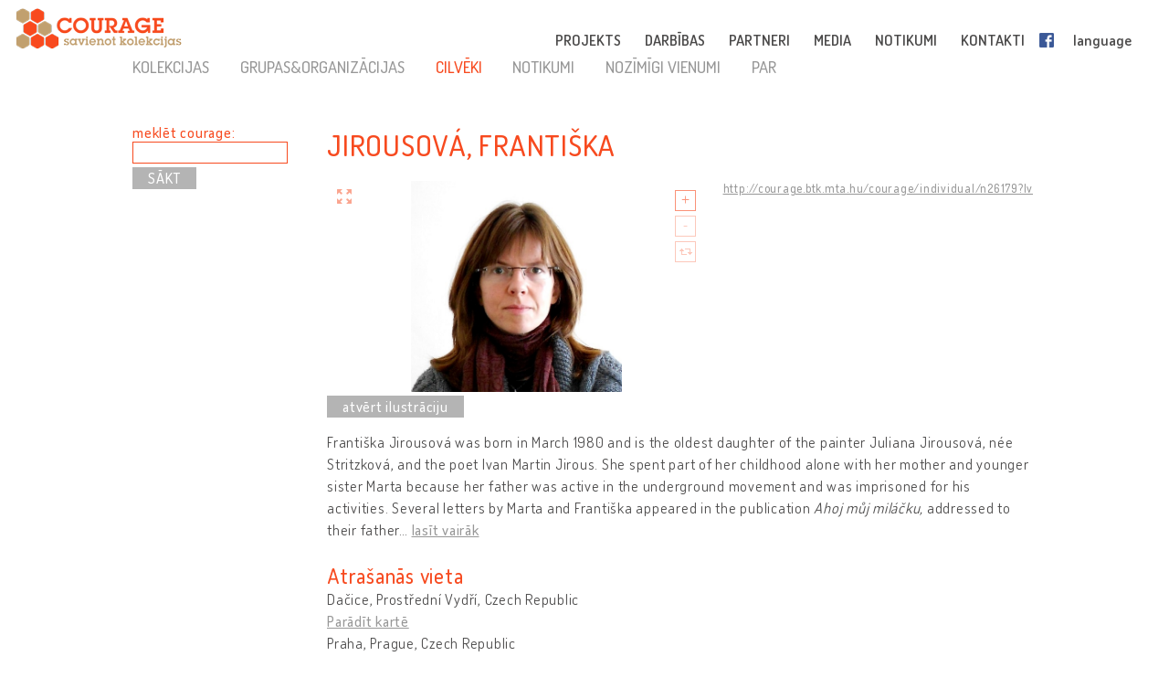

--- FILE ---
content_type: text/html; charset=UTF-8
request_url: http://lv.cultural-opposition.eu/registry/?lang=lv&uri=http://courage.btk.mta.hu/courage/individual/n26179&type=people
body_size: 13562
content:

<!doctype html>
<html lang="lv-LV">
<head>
	<meta charset="UTF-8">
	<meta http-equiv="content-type" content="text/html; charset=UTF-8" />
	<title>Jirousová, Františka  -   Reģistrs - LV: Courage &#8211; Connecting collections</title>

	<link href="http://lv.cultural-opposition.eu/wp-content/themes/courage/images/favicon.png" rel="icon" type="image/png">
	<link href="http://lv.cultural-opposition.eu/wp-content/themes/courage/images/touch.png" rel="apple-touch-icon-precomposed">

	<meta http-equiv="X-UA-Compatible" content="IE=edge,chrome=1">
	<meta name="viewport" content="width=device-width, initial-scale=1.0">
	<meta name="description" content="Just another Courage &#8211; Connecting collections site">

	<meta property="og:title" content="Jirousová, Františka  -   Reģistrs - LV: Courage &#8211; Connecting collections">
	<meta property="og:description" content="Františka Jirousová was born in March 1980 and is the oldest daughter of the painter Juliana Jirousová, née Stritzková, and the poet Ivan Martin Jirous. She spent part of her childhood alone with her mother and younger sister Marta because her father was active in the underground movement and was imprisoned for his activities. Several letters by Marta and Františka appeared in the publication Ahoj můj miláčku, addressed to their father in prison. 
Františka received a degree from the Police Academy (2001) and later graduated in philosophy at Charles University’s Faculty of Arts. In 2017 she finished her doctoral studies in the same subject. Her dissertation work was called Evolution as a way to God in Teilhard de Chardin’s work.
Františka Jirousová worked as an archivist at the Libri Prohibiti library and as a proofreader, and is now employed as a book editor. As a philosopher she deals with Christian philosophy, specializing in the work of Pierre Teilhard de Chardin. When she was younger she painted, but later she swapped her brush for a pen and wrote two novels.
Františka Jirousová, together with Jana Bauerová, founded the literary group Catholic Decadence in 2004, and in 2018 they published their diary memories of Ivan Martin Jirous entitled Maga. As heir to Magor’s farm (Magor was the nickname of I. M. Jirous), Františka Jirousová runs and maintains this farm, which is open to students and artists for free. Jirousová lives alternately in Prague and Prostřední Vydří.">
	<meta property="og:image" content="http://cultural-opposition.eu/wp-content/themes/courage/getimage.php?pic=n54762/Obrazek1.jpg">
    <meta property="dc:date" content="2019-01-31">
    <meta property="dc:identifier" content="http://courage.btk.mta.hu/courage/individual/n26179?lv">
        <meta property="dc:creator" content="Kellerová Kordíková, Marta">
        
	<script src="https://cdnjs.cloudflare.com/ajax/libs/html5shiv/3.7.3/html5shiv.min.js"></script>

	<!-- Global site tag (gtag.js) - Google Analytics -->
	<script async src="https://www.googletagmanager.com/gtag/js?id=G-P9Z25QXD1R"></script>
	<script>
		window.dataLayer = window.dataLayer || [];
		function gtag(){dataLayer.push(arguments);} 
		gtag('js', new Date());

		// old gtag('config', 'UA-107906709-1');
		gtag('config', 'G-P9Z25QXD1R');

	</script>

	<link rel='dns-prefetch' href='//s.w.org' />
		<script type="text/javascript">
			window._wpemojiSettings = {"baseUrl":"https:\/\/s.w.org\/images\/core\/emoji\/11\/72x72\/","ext":".png","svgUrl":"https:\/\/s.w.org\/images\/core\/emoji\/11\/svg\/","svgExt":".svg","source":{"concatemoji":"http:\/\/lv.cultural-opposition.eu\/wp-includes\/js\/wp-emoji-release.min.js?ver=4.9.26"}};
			!function(e,a,t){var n,r,o,i=a.createElement("canvas"),p=i.getContext&&i.getContext("2d");function s(e,t){var a=String.fromCharCode;p.clearRect(0,0,i.width,i.height),p.fillText(a.apply(this,e),0,0);e=i.toDataURL();return p.clearRect(0,0,i.width,i.height),p.fillText(a.apply(this,t),0,0),e===i.toDataURL()}function c(e){var t=a.createElement("script");t.src=e,t.defer=t.type="text/javascript",a.getElementsByTagName("head")[0].appendChild(t)}for(o=Array("flag","emoji"),t.supports={everything:!0,everythingExceptFlag:!0},r=0;r<o.length;r++)t.supports[o[r]]=function(e){if(!p||!p.fillText)return!1;switch(p.textBaseline="top",p.font="600 32px Arial",e){case"flag":return s([55356,56826,55356,56819],[55356,56826,8203,55356,56819])?!1:!s([55356,57332,56128,56423,56128,56418,56128,56421,56128,56430,56128,56423,56128,56447],[55356,57332,8203,56128,56423,8203,56128,56418,8203,56128,56421,8203,56128,56430,8203,56128,56423,8203,56128,56447]);case"emoji":return!s([55358,56760,9792,65039],[55358,56760,8203,9792,65039])}return!1}(o[r]),t.supports.everything=t.supports.everything&&t.supports[o[r]],"flag"!==o[r]&&(t.supports.everythingExceptFlag=t.supports.everythingExceptFlag&&t.supports[o[r]]);t.supports.everythingExceptFlag=t.supports.everythingExceptFlag&&!t.supports.flag,t.DOMReady=!1,t.readyCallback=function(){t.DOMReady=!0},t.supports.everything||(n=function(){t.readyCallback()},a.addEventListener?(a.addEventListener("DOMContentLoaded",n,!1),e.addEventListener("load",n,!1)):(e.attachEvent("onload",n),a.attachEvent("onreadystatechange",function(){"complete"===a.readyState&&t.readyCallback()})),(n=t.source||{}).concatemoji?c(n.concatemoji):n.wpemoji&&n.twemoji&&(c(n.twemoji),c(n.wpemoji)))}(window,document,window._wpemojiSettings);
		</script>
		<style type="text/css">
img.wp-smiley,
img.emoji {
	display: inline !important;
	border: none !important;
	box-shadow: none !important;
	height: 1em !important;
	width: 1em !important;
	margin: 0 .07em !important;
	vertical-align: -0.1em !important;
	background: none !important;
	padding: 0 !important;
}
</style>
<link rel='stylesheet' id='contact-form-7-css'  href='http://lv.cultural-opposition.eu/wp-content/plugins/contact-form-7/includes/css/styles.css?ver=4.9.1' type='text/css' media='all' />
<link rel='stylesheet' id='wpsm_team_b-font-awesome-front-css'  href='http://lv.cultural-opposition.eu/wp-content/plugins/team-builder/assets/css/font-awesome/css/font-awesome.min.css?ver=4.9.26' type='text/css' media='all' />
<link rel='stylesheet' id='wpsm_team_b_bootstrap-front-css'  href='http://lv.cultural-opposition.eu/wp-content/plugins/team-builder/assets/css/bootstrap-front.css?ver=4.9.26' type='text/css' media='all' />
<link rel='stylesheet' id='wpsm_team_b_team1-css'  href='http://lv.cultural-opposition.eu/wp-content/plugins/team-builder/assets/css/team1.css?ver=4.9.26' type='text/css' media='all' />
<link rel='stylesheet' id='wpsm_team_b_team2-css'  href='http://lv.cultural-opposition.eu/wp-content/plugins/team-builder/assets/css/team2.css?ver=4.9.26' type='text/css' media='all' />
<link rel='stylesheet' id='h5p-plugin-styles-css'  href='http://lv.cultural-opposition.eu/wp-content/plugins/h5p/h5p-php-library/styles/h5p.css?ver=1.11.2' type='text/css' media='all' />
<link rel='stylesheet' id='normalize-css'  href='http://lv.cultural-opposition.eu/wp-content/themes/courage/normalize.min.css?ver=1.0' type='text/css' media='all' />
<link rel='stylesheet' id='courage-css'  href='http://lv.cultural-opposition.eu/wp-content/themes/courage/style.css?ver=1.0' type='text/css' media='all' />
<link rel='stylesheet' id='print-css'  href='http://lv.cultural-opposition.eu/wp-content/themes/courage/print.css?ver=1.0' type='text/css' media='print' />
<script type='text/javascript' src='http://lv.cultural-opposition.eu/wp-includes/js/jquery/jquery.js?ver=1.12.4'></script>
<script type='text/javascript'>
/* <![CDATA[ */
var translations_obj = {"collections":"kolekcijas [re\u0123istrs]","education":"izgl\u012bt\u012bba [izgl\u012bt\u012bbas programma]","research":"p\u0113tniec\u012bba","handbook":"handbook","exhibition":"izst\u0101de","film_festival":"filmu festiv\u0101ls","training":"apm\u0101c\u012bba","games":"games","policy":"politika","connecting_collections":"Savienot kolekcijas","understanding_text":"Kult\u016bras opoz\u012bcija \u2013 sapratne par pretest\u012bbas kult\u016bras","heritage_text":"mantojumu biju\u0161aj\u0101s soci\u0101lisma zem\u0113s","mtabtk":"MTA BTK<br>Humanit\u0101ro p\u0113t\u012bjumu <br> centrs,  Ung\u0101rijas Zin\u0101t\u0146u <br> akad\u0113mija","ifispan":"IFIS PAN<br>Filozofijas un Sociolo\u0123ijas instit\u016bts, <br>Polijas Zin\u0101t\u0146u akad\u0113mija","tcd":"Tr\u012bsvien\u012bbas koled\u017ea Dublin\u0101","ios":"IOS Regensburg<br>Austrumu un Dienvidaustrumu<br>Eiropas p\u0113tniec\u012bbas instit\u016bts,<br>R\u0113gensburgas universit\u0101te","mtatk":"MTA TK<br>Soci\u0101lo zin\u0101t\u0146u centrs, <br>Ung\u0101rijas Zin\u0101t\u0146u akad\u0113mija","lii":"Lietuvas V\u0113stures instit\u016bts","cuni":"K\u0101r\u013ca universit\u0101te Pr\u0101g\u0101","ub":"Bukarestes universit\u0101te","hip":"HIP<br>Horv\u0101tijas V\u0113stures instit\u016bts","comenius":"Komeniusa universit\u0101te, Bratislava","oxford":"Oksfordas universit\u0101te","mtasztaki":"MTA SZTAKI<br>Datorzin\u0101t\u0146u un kontroles instit\u016bts, <br>Ung\u0101rijas Zin\u0101t\u0146u akad\u0113mija"};
/* ]]> */
</script>
<script type='text/javascript' src='http://lv.cultural-opposition.eu/wp-content/themes/courage/js/scripts.js?ver=1.0'></script>
<script type='text/javascript' src='http://lv.cultural-opposition.eu/wp-includes/js/jquery/jquery-migrate.min.js?ver=1.4.1'></script>
<link rel='https://api.w.org/' href='http://lv.cultural-opposition.eu/wp-json/' />
<link rel="alternate" type="application/json+oembed" href="http://lv.cultural-opposition.eu/wp-json/oembed/1.0/embed?url=http%3A%2F%2Flv.cultural-opposition.eu%2Fregistry%2F" />
<link rel="alternate" type="text/xml+oembed" href="http://lv.cultural-opposition.eu/wp-json/oembed/1.0/embed?url=http%3A%2F%2Flv.cultural-opposition.eu%2Fregistry%2F&#038;format=xml" />
</head>
<body class="page-template-default page page-id-1178 subpage registry">



<header role="banner">
	<div class="header_container">
		<a href="http://lv.cultural-opposition.eu">
			<h1 class="logo" id="logo-lv">
				<div class="page_name">COURAGE</div>
				<div class="slogan">savienojot kolekcijas</div>
			</h1>
		</a>

		<a href="http://lv.cultural-opposition.eu">
			<img src="http://lv.cultural-opposition.eu/wp-content/themes/courage/images/logo.png" alt="COURAGE - savienojot kolekcijas" class="print_logo">
		</a>

		<button type="button" class="mobile_hamburger"></button>

		<nav role="navigation">
			<ul><li id="menu-item-1065" class="menu-item menu-item-type-custom menu-item-object-custom menu-item-home menu-item-has-children menu-item-1065"><a href="http://lv.cultural-opposition.eu/#project">PROJEKTS<span class="nav-link-after">&nbsp;</span></a>
<ul class="sub-menu">
	<li id="menu-item-1075" class="menu-item menu-item-type-custom menu-item-object-custom menu-item-home menu-item-1075"><a href="http://lv.cultural-opposition.eu/#project-overview">par mums<span class="nav-link-after">&nbsp;</span></a></li>
	<li id="menu-item-1076" class="menu-item menu-item-type-custom menu-item-object-custom menu-item-home menu-item-1076"><a href="http://lv.cultural-opposition.eu/#project-objectives">mērķi<span class="nav-link-after">&nbsp;</span></a></li>
	<li id="menu-item-1090" class="menu-item menu-item-type-custom menu-item-object-custom menu-item-home menu-item-1090"><a href="http://lv.cultural-opposition.eu/#project-partners">partneri<span class="nav-link-after">&nbsp;</span></a></li>
	<li id="menu-item-1077" class="menu-item menu-item-type-custom menu-item-object-custom menu-item-home menu-item-1077"><a href="http://lv.cultural-opposition.eu/#project-meetings">tikšanās<span class="nav-link-after">&nbsp;</span></a></li>
	<li id="menu-item-1078" class="menu-item menu-item-type-custom menu-item-object-custom menu-item-home menu-item-1078"><a href="http://lv.cultural-opposition.eu/#project-resources">resursi<span class="nav-link-after">&nbsp;</span></a></li>
</ul>
</li>
<li id="menu-item-1067" class="menu-item menu-item-type-custom menu-item-object-custom menu-item-home menu-item-has-children menu-item-1067"><a href="http://lv.cultural-opposition.eu/#activities">DARBĪBAS<span class="nav-link-after">&nbsp;</span></a>
<ul class="sub-menu">
	<li id="menu-item-1079" class="menu-item menu-item-type-custom menu-item-object-custom menu-item-1079"><a href="http://lv.cultural-opposition.eu/registry">kolekcijas<span class="nav-link-after">&nbsp;</span></a></li>
	<li id="menu-item-1080" class="menu-item menu-item-type-custom menu-item-object-custom menu-item-1080"><a href="http://lv.cultural-opposition.eu/courage/exhibition">izstāde<span class="nav-link-after">&nbsp;</span></a></li>
	<li id="menu-item-1081" class="menu-item menu-item-type-custom menu-item-object-custom menu-item-1081"><a href="http://cultural-opposition.eu/policy">politika<span class="nav-link-after">&nbsp;</span></a></li>
	<li id="menu-item-1082" class="menu-item menu-item-type-custom menu-item-object-custom menu-item-1082"><a href="http://cultural-opposition.eu/handbook">pētniecība<span class="nav-link-after">&nbsp;</span></a></li>
	<li id="menu-item-1083" class="menu-item menu-item-type-custom menu-item-object-custom menu-item-1083"><a href="http://lv.cultural-opposition.eu/learning">izglītība<span class="nav-link-after">&nbsp;</span></a></li>
	<li id="menu-item-1085" class="menu-item menu-item-type-custom menu-item-object-custom menu-item-1085"><a href="http://lv.cultural-opposition.eu/film-festival">filmu festivāls<span class="nav-link-after">&nbsp;</span></a></li>
</ul>
</li>
<li id="menu-item-1066" class="menu-item menu-item-type-custom menu-item-object-custom menu-item-home menu-item-1066"><a href="http://lv.cultural-opposition.eu/#partners">PARTNERI<span class="nav-link-after">&nbsp;</span></a></li>
<li id="menu-item-1068" class="menu-item menu-item-type-custom menu-item-object-custom menu-item-home menu-item-1068"><a href="http://lv.cultural-opposition.eu/#media">MEDIA<span class="nav-link-after">&nbsp;</span></a></li>
<li id="menu-item-1069" class="menu-item menu-item-type-custom menu-item-object-custom menu-item-home menu-item-1069"><a href="http://lv.cultural-opposition.eu/#events">NOTIKUMI<span class="nav-link-after">&nbsp;</span></a></li>
<li id="menu-item-1070" class="menu-item menu-item-type-custom menu-item-object-custom menu-item-home menu-item-1070"><a href="http://lv.cultural-opposition.eu/#contact">KONTAKTI<span class="nav-link-after">&nbsp;</span></a></li>
<li id="menu-item-1086" class="fb-menuitem menu-item menu-item-type-custom menu-item-object-custom menu-item-1086"><a href="https://www.facebook.com/couragecollections.en/">Facebook<span class="nav-link-after">&nbsp;</span></a></li>
<li id="menu-item-1071" class="topmenu-language menu-item menu-item-type-custom menu-item-object-custom menu-item-has-children menu-item-1071"><a href="#language">language<span class="nav-link-after">&nbsp;</span></a>
<ul class="sub-menu">
	<li id="menu-item-1073" class="lang-en menu-item menu-item-type-custom menu-item-object-custom menu-item-1073"><a href="http://cultural-opposition.eu">EN<span class="nav-link-after">&nbsp;</span></a></li>
	<li id="menu-item-1161" class="lang-al menu-item menu-item-type-custom menu-item-object-custom menu-item-1161"><a href="http://al.cultural-opposition.eu">AL<span class="nav-link-after">&nbsp;</span></a></li>
	<li id="menu-item-1092" class="lang-bg menu-item menu-item-type-custom menu-item-object-custom menu-item-1092"><a href="http://bg.cultural-opposition.eu">BG<span class="nav-link-after">&nbsp;</span></a></li>
	<li id="menu-item-1093" class="lang-cz menu-item menu-item-type-custom menu-item-object-custom menu-item-1093"><a href="http://cz.cultural-opposition.eu">CZ<span class="nav-link-after">&nbsp;</span></a></li>
	<li id="menu-item-1094" class="lang-de menu-item menu-item-type-custom menu-item-object-custom menu-item-1094"><a href="http://de.cultural-opposition.eu">DE<span class="nav-link-after">&nbsp;</span></a></li>
	<li id="menu-item-1158" class="lang-ee menu-item menu-item-type-custom menu-item-object-custom menu-item-1158"><a href="http://ee.cultural-opposition.eu">EE<span class="nav-link-after">&nbsp;</span></a></li>
	<li id="menu-item-1087" class="lang-hu menu-item menu-item-type-custom menu-item-object-custom menu-item-1087"><a href="http://hu.cultural-opposition.eu">HU<span class="nav-link-after">&nbsp;</span></a></li>
	<li id="menu-item-1095" class="lang-hr menu-item menu-item-type-custom menu-item-object-custom menu-item-1095"><a href="http://hr.cultural-opposition.eu">HR<span class="nav-link-after">&nbsp;</span></a></li>
	<li id="menu-item-1153" class="lang-lt menu-item menu-item-type-custom menu-item-object-custom menu-item-1153"><a href="http://lt.cultural-opposition.eu">LT<span class="nav-link-after">&nbsp;</span></a></li>
	<li id="menu-item-1159" class="lang-lv menu-item menu-item-type-custom menu-item-object-custom menu-item-home menu-item-1159"><a href="http://lv.cultural-opposition.eu">LV<span class="nav-link-after">&nbsp;</span></a></li>
	<li id="menu-item-1096" class="lang-pl menu-item menu-item-type-custom menu-item-object-custom menu-item-1096"><a href="http://pl.cultural-opposition.eu">PL<span class="nav-link-after">&nbsp;</span></a></li>
	<li id="menu-item-1097" class="lang-ro menu-item menu-item-type-custom menu-item-object-custom menu-item-1097"><a href="http://ro.cultural-opposition.eu">RO<span class="nav-link-after">&nbsp;</span></a></li>
	<li id="menu-item-1098" class="lang-si menu-item menu-item-type-custom menu-item-object-custom menu-item-1098"><a href="http://si.cultural-opposition.eu">SI<span class="nav-link-after">&nbsp;</span></a></li>
	<li id="menu-item-1099" class="lang-sk menu-item menu-item-type-custom menu-item-object-custom menu-item-1099"><a href="http://sk.cultural-opposition.eu">SK<span class="nav-link-after">&nbsp;</span></a></li>
	<li id="menu-item-1154" class="lang-rs menu-item menu-item-type-custom menu-item-object-custom menu-item-1154"><a href="http://rs.cultural-opposition.eu">SRB<span class="nav-link-after">&nbsp;</span></a></li>
	<li id="menu-item-1100" class="lang-ua menu-item menu-item-type-custom menu-item-object-custom menu-item-1100"><a href="http://ua.cultural-opposition.eu">UA<span class="nav-link-after">&nbsp;</span></a></li>
</ul>
</li>
<li id="menu-item-1072" class="topmenu-login menu-item menu-item-type-custom menu-item-object-custom menu-item-1072"><a href="#login">login<span class="nav-link-after">&nbsp;</span></a></li>
</ul>		</nav>

		<div class="login_popup">
			<div class="login_title">pieteikšanās</div>

			<div class="login_user"><label for="login_username">Lietotājs:</label><input type="text" name="username" id="login_username"></div>
			<div class="login_password"><label for="login_password">Parole:</label><input type="password" name="password" id="login_password"></div>
			<div class="login_signin"><a href="/" class="grey-button">reģistrējieties</a> <a href="javascript:show_forgotpw();" class="show_forgotpw">Aizmirsāt paroli?</a></div>
			<div class="login_forgotpw"><div class="login_newpassword">Norādiet e-pasta adresi un mēs nosūtīsim Jums jaunu paroli</div>
			<div class="login_email"><label for="forgot_email">e-pasts:</label><input type="text" name="email" id="forgot_email"></div>
			<div class="login_send"><a href="/" class="grey-button">sūtīt</a></div></div>
		</div>
	</div>
</header>

<div class="mobile-hexa-menu">
	<div class="mobile-menu-close">×</div>
	<div class="mobile_hexagons"></div>
</div>

<div class="mobile_navigation">
	<ul><li class="menu-item menu-item-type-custom menu-item-object-custom menu-item-home menu-item-has-children menu-item-1065"><a href="http://lv.cultural-opposition.eu/#project">PROJEKTS<span class="nav-link-after">&nbsp;</span></a>
<ul class="sub-menu">
	<li class="menu-item menu-item-type-custom menu-item-object-custom menu-item-home menu-item-1075"><a href="http://lv.cultural-opposition.eu/#project-overview">par mums<span class="nav-link-after">&nbsp;</span></a></li>
	<li class="menu-item menu-item-type-custom menu-item-object-custom menu-item-home menu-item-1076"><a href="http://lv.cultural-opposition.eu/#project-objectives">mērķi<span class="nav-link-after">&nbsp;</span></a></li>
	<li class="menu-item menu-item-type-custom menu-item-object-custom menu-item-home menu-item-1090"><a href="http://lv.cultural-opposition.eu/#project-partners">partneri<span class="nav-link-after">&nbsp;</span></a></li>
	<li class="menu-item menu-item-type-custom menu-item-object-custom menu-item-home menu-item-1077"><a href="http://lv.cultural-opposition.eu/#project-meetings">tikšanās<span class="nav-link-after">&nbsp;</span></a></li>
	<li class="menu-item menu-item-type-custom menu-item-object-custom menu-item-home menu-item-1078"><a href="http://lv.cultural-opposition.eu/#project-resources">resursi<span class="nav-link-after">&nbsp;</span></a></li>
</ul>
</li>
<li class="menu-item menu-item-type-custom menu-item-object-custom menu-item-home menu-item-has-children menu-item-1067"><a href="http://lv.cultural-opposition.eu/#activities">DARBĪBAS<span class="nav-link-after">&nbsp;</span></a>
<ul class="sub-menu">
	<li class="menu-item menu-item-type-custom menu-item-object-custom menu-item-1079"><a href="http://lv.cultural-opposition.eu/registry">kolekcijas<span class="nav-link-after">&nbsp;</span></a></li>
	<li class="menu-item menu-item-type-custom menu-item-object-custom menu-item-1080"><a href="http://lv.cultural-opposition.eu/courage/exhibition">izstāde<span class="nav-link-after">&nbsp;</span></a></li>
	<li class="menu-item menu-item-type-custom menu-item-object-custom menu-item-1081"><a href="http://cultural-opposition.eu/policy">politika<span class="nav-link-after">&nbsp;</span></a></li>
	<li class="menu-item menu-item-type-custom menu-item-object-custom menu-item-1082"><a href="http://cultural-opposition.eu/handbook">pētniecība<span class="nav-link-after">&nbsp;</span></a></li>
	<li class="menu-item menu-item-type-custom menu-item-object-custom menu-item-1083"><a href="http://lv.cultural-opposition.eu/learning">izglītība<span class="nav-link-after">&nbsp;</span></a></li>
	<li class="menu-item menu-item-type-custom menu-item-object-custom menu-item-1085"><a href="http://lv.cultural-opposition.eu/film-festival">filmu festivāls<span class="nav-link-after">&nbsp;</span></a></li>
</ul>
</li>
<li class="menu-item menu-item-type-custom menu-item-object-custom menu-item-home menu-item-1066"><a href="http://lv.cultural-opposition.eu/#partners">PARTNERI<span class="nav-link-after">&nbsp;</span></a></li>
<li class="menu-item menu-item-type-custom menu-item-object-custom menu-item-home menu-item-1068"><a href="http://lv.cultural-opposition.eu/#media">MEDIA<span class="nav-link-after">&nbsp;</span></a></li>
<li class="menu-item menu-item-type-custom menu-item-object-custom menu-item-home menu-item-1069"><a href="http://lv.cultural-opposition.eu/#events">NOTIKUMI<span class="nav-link-after">&nbsp;</span></a></li>
<li class="menu-item menu-item-type-custom menu-item-object-custom menu-item-home menu-item-1070"><a href="http://lv.cultural-opposition.eu/#contact">KONTAKTI<span class="nav-link-after">&nbsp;</span></a></li>
<li class="fb-menuitem menu-item menu-item-type-custom menu-item-object-custom menu-item-1086"><a href="https://www.facebook.com/couragecollections.en/">Facebook<span class="nav-link-after">&nbsp;</span></a></li>
<li class="topmenu-language menu-item menu-item-type-custom menu-item-object-custom menu-item-has-children menu-item-1071"><a href="#language">language<span class="nav-link-after">&nbsp;</span></a>
<ul class="sub-menu">
	<li class="lang-en menu-item menu-item-type-custom menu-item-object-custom menu-item-1073"><a href="http://cultural-opposition.eu">EN<span class="nav-link-after">&nbsp;</span></a></li>
	<li class="lang-al menu-item menu-item-type-custom menu-item-object-custom menu-item-1161"><a href="http://al.cultural-opposition.eu">AL<span class="nav-link-after">&nbsp;</span></a></li>
	<li class="lang-bg menu-item menu-item-type-custom menu-item-object-custom menu-item-1092"><a href="http://bg.cultural-opposition.eu">BG<span class="nav-link-after">&nbsp;</span></a></li>
	<li class="lang-cz menu-item menu-item-type-custom menu-item-object-custom menu-item-1093"><a href="http://cz.cultural-opposition.eu">CZ<span class="nav-link-after">&nbsp;</span></a></li>
	<li class="lang-de menu-item menu-item-type-custom menu-item-object-custom menu-item-1094"><a href="http://de.cultural-opposition.eu">DE<span class="nav-link-after">&nbsp;</span></a></li>
	<li class="lang-ee menu-item menu-item-type-custom menu-item-object-custom menu-item-1158"><a href="http://ee.cultural-opposition.eu">EE<span class="nav-link-after">&nbsp;</span></a></li>
	<li class="lang-hu menu-item menu-item-type-custom menu-item-object-custom menu-item-1087"><a href="http://hu.cultural-opposition.eu">HU<span class="nav-link-after">&nbsp;</span></a></li>
	<li class="lang-hr menu-item menu-item-type-custom menu-item-object-custom menu-item-1095"><a href="http://hr.cultural-opposition.eu">HR<span class="nav-link-after">&nbsp;</span></a></li>
	<li class="lang-lt menu-item menu-item-type-custom menu-item-object-custom menu-item-1153"><a href="http://lt.cultural-opposition.eu">LT<span class="nav-link-after">&nbsp;</span></a></li>
	<li class="lang-lv menu-item menu-item-type-custom menu-item-object-custom menu-item-home menu-item-1159"><a href="http://lv.cultural-opposition.eu">LV<span class="nav-link-after">&nbsp;</span></a></li>
	<li class="lang-pl menu-item menu-item-type-custom menu-item-object-custom menu-item-1096"><a href="http://pl.cultural-opposition.eu">PL<span class="nav-link-after">&nbsp;</span></a></li>
	<li class="lang-ro menu-item menu-item-type-custom menu-item-object-custom menu-item-1097"><a href="http://ro.cultural-opposition.eu">RO<span class="nav-link-after">&nbsp;</span></a></li>
	<li class="lang-si menu-item menu-item-type-custom menu-item-object-custom menu-item-1098"><a href="http://si.cultural-opposition.eu">SI<span class="nav-link-after">&nbsp;</span></a></li>
	<li class="lang-sk menu-item menu-item-type-custom menu-item-object-custom menu-item-1099"><a href="http://sk.cultural-opposition.eu">SK<span class="nav-link-after">&nbsp;</span></a></li>
	<li class="lang-rs menu-item menu-item-type-custom menu-item-object-custom menu-item-1154"><a href="http://rs.cultural-opposition.eu">SRB<span class="nav-link-after">&nbsp;</span></a></li>
	<li class="lang-ua menu-item menu-item-type-custom menu-item-object-custom menu-item-1100"><a href="http://ua.cultural-opposition.eu">UA<span class="nav-link-after">&nbsp;</span></a></li>
</ul>
</li>
<li class="topmenu-login menu-item menu-item-type-custom menu-item-object-custom menu-item-1072"><a href="#login">login<span class="nav-link-after">&nbsp;</span></a></li>
</ul></div>
	<div class="container">

		<main role="main">
			<section>
									<article id="post-1178" class="post-1178 page type-page status-publish hentry">
						<div class="public-page" xmlns="http://www.w3.org/1999/html">
    <link rel="stylesheet" href="http://cultural-opposition.eu/wp-content/themes/courage/public-site.css" type="text/css">
<style>
    .property-in-list p {
        margin-top: 2px !important;
        margin-bottom: 2px !important;
    }
    li.hasTopic {
        display: inline;

    }
    li.hasTopic:before {
        content: "● ";
    }
/*
    li.hasTopic:not(:last-child):after {
        content: "; ";
    }
*/
    /* Always set the map height explicitly to define the size of the div
 * element that contains the map. */
    #map {
        height: 350px;
    }
    /* Optional: Makes the sample page fill the window. */
/*
    html, body {
        height: 100%;
        margin: 0;
        padding: 0;
    }
*/
</style>

        <script type="text/javascript" src="https://kswedberg.github.io/jquery-expander/jquery.expander.js"></script>
    <script type="text/javascript" src="https://connect.facebook.net/en_US/all.js"></script>
    <script>
//        window.onload = function () {
//            var type = getUrlParameter("type");
//            if(type !== undefined){
//                jQuery("#" + type + "-menu-item").attr("class", "selected-menu-item");
//            }
//            else{
//                jQuery("#collections-menu-item").attr("class", "selected-menu-item");
//            }
//        }

function getUrlParameter(sParam) {
    var sPageURL = decodeURIComponent(window.location),
            sURLVariables = sPageURL.split('&'),
            sParameterName,
            i;
    //alert(sPageURL);

    for (i = 0; i < sURLVariables.length; i++) {
        sParameterName = sURLVariables[i].split('=');
        if(sParameterName[0].indexOf("?") != -1){
            sParameterName[0] = sParameterName[0].split("?")[1];
        }

        if (sParameterName[0] === sParam) {
            return sParameterName[1] === undefined ? true : sParameterName[1];
        }
    }
};

        function navigateWithNewParamValue(paramName, newValue, isBlank){
            var currUrl = window.location.href;
            if(paramName == 'size') { // refs #5268-175
                currUrl = currUrl.replace(/listpage=\d+/, 'listpage=1');
            }
            var newUrl = currUrl;
            console.log("Current url: " + currUrl);
            if(currUrl.indexOf(paramName) != -1) {
                var newUrlFirstPart = currUrl.indexOf("&" + paramName) == -1 ? currUrl.substr(0, currUrl.indexOf("?" + paramName)) : currUrl.substr(0, currUrl.indexOf("&" + paramName));
                console.log("newUrlFirstPart: " + newUrlFirstPart);
                var currUrlSecondPart = currUrl.replace(newUrlFirstPart, "").substr(1);
                console.log("currUrlSecondPart: " + currUrlSecondPart);
                var newUrlLastPart = currUrlSecondPart.substr(currUrlSecondPart.indexOf("&"));
                console.log("newUrlLastPart: " + newUrlLastPart);
                if(newUrlLastPart.length == 1) newUrlLastPart = "";
                newUrl = currUrl.indexOf("&" + paramName) == -1 ?
                        newUrlFirstPart + "?" + paramName + "=" + newValue + newUrlLastPart :
                        newUrlFirstPart + "&" + paramName + "=" + newValue + newUrlLastPart;
            }
            else{
                newUrl += currUrl.indexOf("?") == -1 ? "?" + paramName + "=" + newValue :  "&" + paramName + "=" + newValue
            }
            newUrl = newUrl.replace("#&", "&");

            var searchParam = getUrlParameter("search");
            if(searchParam !== undefined){
                var searchPhrase = jQuery("#search-box")[0].value;
                console.log("sp: " + searchPhrase);
                if(searchParam != searchPhrase && searchPhrase != ""){
                    newUrl = newUrl.replace(searchParam, searchPhrase);
                }else if(searchPhrase == ""){
                    newUrl = newUrl.replace("&search=" + searchParam, "");
                }
            }

            if(isBlank == true){
                window.open(newUrl, '_blank');
            }
            else {
                //window.location.href = newUrl;
                window.open(newUrl, '_self');
            }
        }

//        function searchCourage(){
//            alert("Most kell keresni!");
//        };

        function showFilterItems(itemId){
            var item = document.getElementById(itemId);
            console.log(itemId);
            if(item.style.display == ""){
                item.style.display = "none";
            }
            else {
                item.style.display = "";
            }

        };

        function selectClickItem(itemId) {
            var item = document.getElementById(itemId);
//            var siblings = jQuery(item).siblings();
//            for(var i = 0; i < siblings.length; i++){
//                if(jQuery(siblings[i]).hasClass("selected-menu-item")){
//                    jQuery(siblings[i]).removeClass("selected-menu-item");
//                }
//            }
            if(jQuery(item).hasClass("selected-menu-item")){
                jQuery(item).removeClass("selected-menu-item");
            }
            else{
                jQuery(item).addClass("selected-menu-item");
            }
        }

        function doFilter() {
            var clickOptions = jQuery(".click-filter-option");
            //console.log("click options: " + clickOptions[0]);
            var comboboxOptions = jQuery(".combobox-filter-option");
            var checkboxOptions = jQuery(".checkbox-filter-option");
            var dateFilterOtions = jQuery(".datefromto-filter-option");
            var filterConditions = "";
            for(var i = 0; i < clickOptions.length; i++){
                var selected = jQuery(clickOptions[i]).find(".selected-menu-item");
                if(selected.attr("id") !== undefined) {
                    filterConditions += jQuery(clickOptions[i]).attr("id") + "," + selected.attr("id") + ";";
                }
            }
            for(var i = 0; i < comboboxOptions.length; i++){
                var selected = jQuery(comboboxOptions[i]).find("option:selected");
                if(selected.val() != "none") {
                    filterConditions += jQuery(comboboxOptions[i]).attr("id") + "," + selected.val() + ";";
                }
            }
            for(var i = 0; i < checkboxOptions.length; i++){
                var selected = jQuery(checkboxOptions[i]);
                var inputs = jQuery(selected).find("input");
                console.log("Inputs length: " + inputs.length);
                var checkedItems = [];
                for(var j = 0; j < inputs.length; j++){
                    var curr = jQuery(inputs[j]);
                    console.log("Checked: " + curr[0].checked);
                    if(curr[0].checked){
                        checkedItems.push(curr.attr("value"));
                        //filterConditions += selected.attr("id") + ",Yes;";
                    }
                }
                if(checkedItems.length != 0) {
                    var checkedItemsString = checkedItems.join('+');
                    filterConditions += selected.attr("id") + "," + checkedItemsString + ";";
                }

            }
            for(var i = 0; i < dateFilterOtions.length; i++){
                var from = jQuery(dateFilterOtions[i]).find(".dateFrom");
                var to = jQuery(dateFilterOtions[i]).find(".dateTo");
                var fromtext = jQuery(from).val();
                var totext = jQuery(to).val();
                if(fromtext.length > 0 || totext.length > 0){
                console.log(fromtext);
                    if(fromtext.length > 0){
                        var parsedFrom = parseInt(fromtext);
                        if(parsedFrom.toString() != fromtext){
                            alert("Years must be 4 digit numbers!");
                            return;
                        }
                        fromtext = parsedFrom.toString();
                    }
                    if(totext.length > 0){
                        var parsedTo = parseInt(totext);
                        if(parsedTo.toString() != totext){
                            alert("Years must be 4 digit numbers!");
                            return;
                        }
                        totext = parsedTo.toString();
                    }
                    filterConditions += jQuery(dateFilterOtions[i]).attr("id") + "," + fromtext + "-" + totext;
                }


            }
            navigateWithNewParamValue("filter", filterConditions);
        }

        function searchCourage(){
            var searchPhrase = jQuery("#search-box")[0].value;
            //console.log(jQuery("#search-box")[0].value);
            var type = "people";
            if(searchPhrase != "") {
                window.open("?type=" + type + "&search=" + searchPhrase, '_self');
            }
        }

        function filterStateChanged(uri, type){
            switch(type){
                case "CHECKBOX":
                    var items = document.getElementsByName(uri);
                    var topCheck = document.getElementsByName(uri);
                    var used = false;
                    for(var i = 0; i < items.length; i++){
                        if(jQuery(items[i]).hasClass("top-check-box")){
                            topCheck = items[i];
                        }
                        else{
                            if(items[i].checked == true){
                                used = true;
                            }
                        }
                    }
                    topCheck.checked = used;
                    break;
                case "COMBOBOX":
                    var item = document.getElementById(uri);
                    var topCheck = document.getElementsByName(uri)[0];
                    var selected = jQuery(item).find("option:selected");
//                        alert(jQuery(selected).val());
                    topCheck.checked = jQuery(selected).val() != "none";
                    break;
                case "DATEFROMTO":
                    var item = document.getElementById(uri);
                    var topCheck = document.getElementsByName(uri)[0];
                    var from = item.getElementsByClassName("dateFrom")[0];
                    var to = item.getElementsByClassName("dateTo")[0];
                    topCheck.checked = jQuery(from).val != "" || jQuery(to).val != "";
                    break;
            }
        }

function clearFilters(uri, type){
//    var topCheck = document.getElementsByName(uri + "-top");
//    if(topCheck == undefined){
//        topCheck = document.getElementsByName(uri);
//    }
//    if(topCheck.checked == true){
//        topCheck.checked = false;
//    }
    switch(type){
        case "CHECKBOX":
            var items = document.getElementsByName(uri);
            var topCheck = null;
            for(var i = 0; i < items.length; i++){
                if(jQuery(items[i]).hasClass("top-check-box")){
                    topCheck = items[i];
                    break;
                }
            }
            if(topCheck.checked == true){
                topCheck.checked = false;
            }
            for(var i = 0; i < items.length; i++){
                if(topCheck.checked == false && !jQuery(items[i]).hasClass("top-check-box")){
                    items[i].checked = false;
                }
            }
            break;
        case "COMBOBOX":


                var item = document.getElementById(uri);
                var topCheck = document.getElementsByName(uri)[0];
                if (topCheck.checked == true) {
                    topCheck.checked = false;
                }
                //var selected = jQuery(item).find("option:selected");
                if (topCheck.checked == false) {
                    item.value = "none";
                }

            break;
        case "DATEFROMTO":
            var item = document.getElementById(uri);
            var topCheck = document.getElementsByName(uri)[0];
            if(topCheck.checked == true){
                topCheck.checked = false;
            }
            var from = item.getElementsByClassName("dateFrom")[0];
            var to = item.getElementsByClassName("dateTo")[0];
            if(topCheck.checked == false){
                from.value = "";
                to.value = "";
            }
            break;
    }
}


//        function initMap(condition){
//            console.log("Init map called");
//            var myOptions = {
//                zoom: 14,
//                center: new google.maps.LatLng(14.0, 14.0),
//                mapTypeId: google.maps.MapTypeId.ROADMAP
//            }
//            pmap = new google.maps.Map(document.getElementById("map"), myOptions);
////            var mapElements = document.getElementsByClassName("map");
////            console.log(mapElements.length);
////            for(var i = 0; i < mapElements.length; i++){
////                var curr = mapElements[i];
////                var myOptions = {
////                    zoom: 14,
////                    center: new google.maps.LatLng(0.0, 0.0),
////                    mapTypeId: google.maps.MapTypeId.ROADMAP
////                }
////                pmap = new google.maps.Map(curr, myOptions);
////                //maps.push(map);
////
////            }
//        }



        function showLocationOnMap(itemId, latitude, longitude){



            var mapElement = document.getElementById(itemId + "_map");
            var label = document.getElementById(itemId + "_maplabel");
            if(mapElement.style.display == ""){
                mapElement.style.display = "none";
                label.innerText = "Parādīt kartē";
            }
            else {
                mapElement.style.display = "";
//                var map = new google.maps.Map(mapElement, {
//                    center: {lat: Number(latitude), lng: Number(longitude)},
//                    zoom: 5,
//                    clickableIcons: false
//                });
                label.innerText = "Paslēpt karti";
            }
        }

        function showHideRest(clickedItem){
            if(jQuery(clickedItem).hasClass("more")){
                //alert(jQuery(clickedItem.nextSibling));
                jQuery(clickedItem).next().css("display", "");
                //console.log(jQuery(clickedItem).next());
                clickedItem.style.display = "none";
                //clickedItem.nextSibling.nextSibling.style.display = "";
                jQuery(clickedItem).next().next().css("display", "");
            }
            else if(jQuery(clickedItem).hasClass("less")){
                jQuery(clickedItem).prev().css("display", "none"); //.previousSibling.style.display = "none";
                //clickedItem.previousSibling.previousSibling.style.display = "";
                jQuery(clickedItem).prev().prev().css("display", "");
                clickedItem.style.display = "none";
            }
        }

        function makeExpandable(item){
            jQuery(item).expander({
                slicePoint: 450,
                expandEffect: 'fadeIn',
                expandSpeed: 250,
                collapseEffect: 'fadeOut',
                collapseSpeed: 200,
                expandText: 'lasīt vairāk',
                userCollapseText: 'lasīt mazāk'
            });
//            jQuery(item).readmore({
//                collapsedHeight: 30
//            });
        }

function sharefbimage(url, imgUrl, title) {
    // http://www.fbrell.com/saved/2779dc018c325d85d650a3b723239650
    //var baseUrl = getBaseUrl();
    FB.init({ appId: '1866718486882336', status: true, cookie: false});
    FB.ui({
        method: 'share',
        display: 'popup',
        picture: imgUrl, //baseUrl + imgUrl,
        href: url, //baseUrl + url,
//        caption: caption,
//        description: desc,
        title: title,
        link:  url //baseUrl + url
    }, function(response){});
}

jQuery(document).ready(function() {
    var filtersSwitch = jQuery(".toggle-mobile-menu");
    if(filtersSwitch.css("visibility")=='visible') {
        jQuery(".left-menu")
            //.css('visibility','collapse').css('height','0')
            .css('margin-top','0')
            .css('display','none');
        var filters = jQuery(".left-menu");
        var arrow = jQuery(".toggle-mobile-menu-arrow");
        // here Booststrap does the toggling !!
        filtersSwitch.click(
            function() {
                //console.log("filters", filters, filters.css("visibility"));
                //if(filters.css("visibility") != "visible") {
                if(!arrow.hasClass("arrow-up")) {
                    //console.log("filters set visible");
                    ////filters.css('visibility','visible').css('height','auto').css('margin-top','0');
                    //filters.hide();
                    arrow.addClass('arrow-up');
                } else {
                    //console.log("filters set hidden");
                    ////filters.css('visibility','collapse').css('height','0').css('margin-top','0');
                    //filters.show();
                    arrow.removeClass('arrow-up');
                }
            }
        );
    }
});

    </script>
<div class="public-content">
    <div class="type-menu">
        <ul style="z">
            <li><a id="collections-menu-item"  href="?type=collections">kolekcijas</a></li>
            <li><a id="groupsandorgs-menu-item"  href="?type=groupsandorgs">grupas&organizācijas</a></li>
            <li><a id="people-menu-item" class='selected-menu-item' href="?type=people">cilvēki</a></li>
            <li><a id="events-menu-item"  href="?type=events">notikumi</a></li>
            <li><a id="masterpieces-menu-item"  href="?type=masterpieces">nozīmīgi vienumi</a></li>
            <li><a href="http://cultural-opposition.eu/activities/collections/">Par</a></li>
        </ul>
    </div>
    <div class="toggle-mobile-menu">Filtri <span class="toggle-mobile-menu-arrow">ˆ</span></div>
    <div class="left-menu">
    <div id="search">
        <label class="function-title">meklēt courage:</label>
        <form action="javascript:searchCourage();">
            <input type="text" name="search-box" id="search-box"/>

            <input type="submit" name="submit" value="SĀKT" />
        </form>
    </div>
        </div>
    <div id="content">
            <script type="application/ld+json">
    {"@context":"http://schema.org","@type":"Person","url":"http://courage.btk.mta.hu/courage/individual/n26179","description":"Franti&scaron;ka Jirousov&aacute; was born in March 1980 and is the oldest daughter of the painter Juliana Jirousov&aacute;, n&eacute;e Stritzkov&aacute;, and the poet Ivan Martin Jirous. She spent part of her childhood alone with her mother and younger sister Marta because her father was active in the underground movement and was imprisoned for his activities. Several letters by Marta and Franti&scaron;ka appeared in the publication Ahoj můj mil&aacute;čku, addressed to their father in prison. \r\nFranti&scaron;ka received a degree from the Police Academy (2001) and later graduated in philosophy at Charles University&rsquo;s Faculty of Arts. In 2017 she finished her doctoral studies in the same subject. Her dissertation work was called Evolution as a way to God in Teilhard de Chardin&rsquo;s work.\r\nFranti&scaron;ka Jirousov&aacute; worked as an archivist at the Libri Prohibiti library and as a proofreader, and is now employed as a book editor. As a philosopher she deals with Christian philosophy, specializing in the work of Pierre Teilhard de Chardin. When she was younger she painted, but later she swapped her brush for a pen and wrote two novels.\r\nFranti&scaron;ka Jirousov&aacute;, together with Jana Bauerov&aacute;, founded the literary group Catholic Decadence in 2004, and in 2018 they published their diary memories of Ivan Martin Jirous entitled Maga. As heir to Magor&rsquo;s farm (Magor was the nickname of I. M. Jirous), Franti&scaron;ka Jirousov&aacute; runs and maintains this farm, which is open to students and artists for free. Jirousov&aacute; lives alternately in Prague and Prostředn&iacute; Vydř&iacute;.","name":"Jirousová, Františka","thumbnailUrl":"http://cultural-opposition.eu/wp-content/themes/courage/getimage.php?pic=n60005/thumbnail_Obrazek1.jpg","image":"http://cultural-opposition.eu/wp-content/themes/courage/getimage.php?pic=n54762/Obrazek1.jpg","familyName":"Jirousov&aacute;","givenName":"Franti&scaron;ka","homeLocation":[{"@type":"Place","geo":{"@type":"GeoCoordinates","latitude":"49.1227108","longitude":"15.412671700000033"},"address":"Dačice, Prostředn&iacute; Vydř&iacute;, Czech Republic"},{"@type":"Place","geo":{"@type":"GeoCoordinates","latitude":"50.0755381","longitude":"14.43780049999998"},"address":null}],"birthPlace":[{"@type":"Place","geo":{"@type":"GeoCoordinates","latitude":"49.07981950000001","longitude":"15.434204000000022"},"address":"Dačice, Czech Republic"}],"birthDate":"1980"}
    </script>

<script type='text/javascript' src='http://cultural-opposition.eu/wp-content/themes/courage/unitegallery/js/ug-common-libraries.js'></script>
<script type='text/javascript' src='http://cultural-opposition.eu/wp-content/themes/courage/unitegallery/js/ug-functions.js'></script>
<script type='text/javascript' src='http://cultural-opposition.eu/wp-content/themes/courage/unitegallery/js/ug-thumbsgeneral.js'></script>
<script type='text/javascript' src='http://cultural-opposition.eu/wp-content/themes/courage/unitegallery/js/ug-thumbsstrip.js'></script>
<script type='text/javascript' src='http://cultural-opposition.eu/wp-content/themes/courage/unitegallery/js/ug-touchthumbs.js'></script>
<script type='text/javascript' src='http://cultural-opposition.eu/wp-content/themes/courage/unitegallery/js/ug-panelsbase.js'></script>
<script type='text/javascript' src='http://cultural-opposition.eu/wp-content/themes/courage/unitegallery/js/ug-strippanel.js'></script>
<script type='text/javascript' src='http://cultural-opposition.eu/wp-content/themes/courage/unitegallery/js/ug-gridpanel.js'></script>
<script type='text/javascript' src='http://cultural-opposition.eu/wp-content/themes/courage/unitegallery/js/ug-thumbsgrid.js'></script>
<script type='text/javascript' src='http://cultural-opposition.eu/wp-content/themes/courage/unitegallery/js/ug-tiles.js'></script>
<script type='text/javascript' src='http://cultural-opposition.eu/wp-content/themes/courage/unitegallery/js/ug-tiledesign.js'></script>
<script type='text/javascript' src='http://cultural-opposition.eu/wp-content/themes/courage/unitegallery/js/ug-avia.js'></script>
<script type='text/javascript' src='http://cultural-opposition.eu/wp-content/themes/courage/unitegallery/js/ug-slider.js'></script>
<script type='text/javascript' src='http://cultural-opposition.eu/wp-content/themes/courage/unitegallery/js/ug-sliderassets.js'></script>
<script type='text/javascript' src='http://cultural-opposition.eu/wp-content/themes/courage/unitegallery/js/ug-touchslider.js'></script>
<script type='text/javascript' src='http://cultural-opposition.eu/wp-content/themes/courage/unitegallery/js/ug-zoomslider.js'></script>
<script type='text/javascript' src='http://cultural-opposition.eu/wp-content/themes/courage/unitegallery/js/ug-video.js'></script>
<script type='text/javascript' src='http://cultural-opposition.eu/wp-content/themes/courage/unitegallery/js/ug-gallery.js'></script>
<script type='text/javascript' src='http://cultural-opposition.eu/wp-content/themes/courage/unitegallery/js/ug-lightbox.js'></script>
<script type='text/javascript' src='http://cultural-opposition.eu/wp-content/themes/courage/unitegallery/js/ug-carousel.js'></script>
<script type='text/javascript' src='http://cultural-opposition.eu/wp-content/themes/courage/unitegallery/js/ug-api.js'></script>
<script type='text/javascript' src='http://cultural-opposition.eu/wp-content/themes/courage/unitegallery/themes/compact/ug-theme-compact.js'></script>

<link rel='stylesheet' href='http://cultural-opposition.eu/wp-content/themes/courage/unitegallery/skins/courage/courage.css' type='text/css' />
<link rel='stylesheet' href='http://cultural-opposition.eu/wp-content/themes/courage/style.css' type='text/css' />
<link rel='stylesheet' href='http://cultural-opposition.eu/wp-content/themes/courage/public-site.css' type='text/css' />

<script type='text/javascript' src='http://cultural-opposition.eu/wp-content/themes/courage/unitegallery/themes/courage/ug-theme-courage.js'></script>
<link rel='stylesheet' 		  href='http://cultural-opposition.eu/wp-content/themes/courage/unitegallery/themes/courage/ug-theme-courage.css' type='text/css' />


<script type="text/javascript">

    var illustrationUri = 'http://courage.btk.mta.hu/courage/individual/n20908';

    function getIllustrationUriFromImageDesc(desc){
        //console.log("getIllustrationUriFromImageDesc", desc)
        var start = desc.indexOf("<div style='display:none;'>");
        var html = desc.substr(start, desc.length);
        var data = jQuery(html).html();
        return data;
    }

    jQuery(document).ready(function(){

        var expandables = jQuery(".expandable");
        for (var i = 0; i < expandables.length; i++) {
            makeExpandable(expandables[i]);
        }

        var images = jQuery("#images").find("img");

        if(images.length >= 1) {

            var sea = true;
            var enable_play = true;
            var slider_control_swipe = true;
            if(images.length == 1){
                sea = false;
                enable_play = false;
                slider_control_swipe = false;
            }

            var api = jQuery("#images").unitegallery({
//                slider_enable_text_panel: false,
                //slider_textpanel_enable_title: true,
                //slider_textpanel_enable_description: false,
                slider_enable_arrows: sea,
                slider_enable_play_button: enable_play,
                slider_control_swipe: slider_control_swipe,
                gallery_theme: "compact",
                slider_scale_mode: "fit",
                gallery_skin: "courage",
                gallery_min_width: 400,  // without this it can shrink, and shrinks image too
                gallery_min_height: 200,  // without this it can shrink, and shrinks image too
                //gallery_width:1000,
                //gallery_height:479,
                strip_control_avia: false,
                strip_control_touch: false,
                slider_textpanel_desc_color: "#f74a1f",
                slider_textpanel_desc_bold: true,
                slider_textpanel_bg_color: "#ffffff",
                slider_textpanel_text_valign: "top",
                theme_text_align: "center",
                thumb_width: 50,
                slider_background_color: "#ffffff",
                thumb_border_color: "#ffffff",
                thumb_overlay_reverse: true,
                slider_textpanel_enable_bg: false,
                thumb_color_overlay_effect: false,
                thumb_selected_border_color: "#f74a1f",
                thumb_selected_border_width: 2,
                thumb_loader_type: "light",
                slider_textpanel_bg_opacity: 0.0,
                strippanel_background_color: "#ffffff",
                strippanel_enable_handle:false,
                theme_hide_panel_under_width: 4000,
                image_illustration_url: "http://www.google.com"
                //slider_scale_mode_fullscreen: "full"
                //textpanel_bg_color:"rgba(255,255,255,0)"
            });
            api.on("item_change",function(num, data){		//on item change, get item number and item data
                illustrationUri = getIllustrationUriFromImageDesc(data.description);
                jQuery('#illustrationButton').toggle(illustrationUri != null && illustrationUri.length > 1);
                console.log("change illustration uri", illustrationUri);
            });
            illustrationUri = getIllustrationUriFromImageDesc(api.getItem(0).description);
            jQuery('#illustrationButton').toggle(illustrationUri != null && illustrationUri.length > 1);
            //console.log("set illustration uri", illustrationUri);
        }
        else //if(jQuery("#images").find("img").length == 1)
        {
            jQuery(jQuery("#images").find("img")[0]).addClass("noGalleryImg");
        }
    });

</script>
<style>
    .noGalleryImg {
        display: block;
        max-width:773px;
        max-height:361px;
        width: auto;
        height: auto;
    }
</style>
    <h1 id="title">
            Jirousová, Františka&nbsp;
    </h1>
<div style="vertical-align: bottom">
    <div id="itemUri" style="float: right; font-size: 80%; margin-bottom: 5px"><a href="http://courage.btk.mta.hu/courage/individual/n26179?lv">http://courage.btk.mta.hu/courage/individual/n26179?lv</a></div>
</div>
<div id="images">
                    <img alt=""
                        src="http://cultural-opposition.eu/wp-content/themes/courage/getimage.php?pic=n54762/Obrazek1.jpg"
                        data-image="http://cultural-opposition.eu/wp-content/themes/courage/getimage.php?pic=n54762/Obrazek1.jpg"
                        data-description="<div style='display:none;'>http://courage.btk.mta.hu/courage/individual/n20908</div>">
</div>
<div id="illustrationButton" class="noPrint">
    <input type="button" value="atvērt ilustrāciju" onclick="javascript:window.open('?type=illustration&uri=' + encodeURI(''+illustrationUri) + '&lang=lv&type=people','_blank');" />
</div>
<div id="description" style="margin-top: 8px; clear: both;">
                <div class='expandable desc'><p>Franti&scaron;ka Jirousov&aacute; was born in March 1980 and is the oldest daughter of the painter Juliana Jirousov&aacute;, n&eacute;e Stritzkov&aacute;, and the poet Ivan Martin Jirous. She spent part of her childhood alone with her mother and younger sister Marta because her father was active in the underground movement and was imprisoned for his activities. Several letters by Marta and Franti&scaron;ka appeared in the publication&nbsp;<i>Ahoj můj mil&aacute;čku,&nbsp;</i>addressed to their father in prison.&nbsp;</p>
<p>Franti&scaron;ka received a degree from the Police Academy (2001) and later graduated in philosophy at Charles University&rsquo;s Faculty of Arts. In 2017 she finished her doctoral studies in the same subject. Her dissertation work was called&nbsp;<i>Evolution as a way to God in Teilhard de Chardin&rsquo;s work.</i></p>
<p>Franti&scaron;ka Jirousov&aacute; worked as an archivist at the Libri Prohibiti library and as a proofreader, and is now employed as a book editor. As a philosopher she deals with Christian philosophy, specializing in the work of Pierre Teilhard de Chardin. When she was younger she painted, but later she swapped her brush for a pen and wrote two novels.</p>
<p>Franti&scaron;ka Jirousov&aacute;, together with Jana Bauerov&aacute;, founded the literary group&nbsp;<i>Catholic Decadence&nbsp;</i>in 2004, and in 2018 they published their diary memories of Ivan Martin Jirous entitled&nbsp;<i>Maga</i>. As heir to Magor&rsquo;s farm (Magor was the nickname of I. M. Jirous), Franti&scaron;ka Jirousov&aacute; runs and maintains this farm, which is open to students and artists for free. Jirousov&aacute; lives alternately in Prague and Prostředn&iacute; Vydř&iacute;.</p></div>
</div>
    <div class="property-in-list">
        <h3 class="prop-label">Atrašanās vieta</h3>
        <ul>
                <li class="prop-value place">
                            Dačice, Prostředn&iacute; Vydř&iacute;, Czech Republic
                            <br/><a href="javascript:void(0)" class="show-on-map-label noPrint" id="http://cultural-opposition.eu/rdf/courage.owl#place_http://courage.btk.mta.hu/courage/individual/n62098_maplabel" onclick="javascript:showLocationOnMap('http://cultural-opposition.eu/rdf/courage.owl#place_http://courage.btk.mta.hu/courage/individual/n62098', '49.1227108', '15.412671700000033');">Parādīt kartē</a>
                            <div id="http://cultural-opposition.eu/rdf/courage.owl#place_http://courage.btk.mta.hu/courage/individual/n62098_map" style="display: none">
                                <iframe
                                        width="500"
                                        height="250"
                                        frameborder="0" style="border:0"
                                        src="https://www.google.com/maps/embed/v1/search?key=AIzaSyClDXw7UspYqTO0abOOA3uNMt1WxZ9bOPA&q=Dačice, Prostředn&iacute; Vydř&iacute;, Czech Republic" allowfullscreen>
                                </iframe>
                            </div>
                </li>
                <li class="prop-value place">
                            Praha, Prague, Czech Republic
                            <br/><a href="javascript:void(0)" class="show-on-map-label noPrint" id="http://cultural-opposition.eu/rdf/courage.owl#place_http://courage.btk.mta.hu/courage/individual/n373_maplabel" onclick="javascript:showLocationOnMap('http://cultural-opposition.eu/rdf/courage.owl#place_http://courage.btk.mta.hu/courage/individual/n373', '50.0755381', '14.43780049999998');">Parādīt kartē</a>
                            <div id="http://cultural-opposition.eu/rdf/courage.owl#place_http://courage.btk.mta.hu/courage/individual/n373_map" style="display: none">
                                <iframe
                                        width="500"
                                        height="250"
                                        frameborder="0" style="border:0"
                                        src="https://www.google.com/maps/embed/v1/search?key=AIzaSyClDXw7UspYqTO0abOOA3uNMt1WxZ9bOPA&q=Praha, Prague, Czech Republic" allowfullscreen>
                                </iframe>
                            </div>
                </li>
        </ul>
    </div>
    <div class="property-in-list">
        <h3 class="prop-label">Dzimšanas vieta</h3>
        <ul>
                <li class="prop-value birthPlace">
                            Dačice, Czech Republic
                </li>
        </ul>
    </div>
    <div class="property-in-list">
        <h3 class="prop-label">Dzimšanas datums</h3>
        <ul>
                <li class="prop-value birthDate">
                                1980
                </li>
        </ul>
    </div>
    <div class="property-in-list">
        <h3 class="prop-label">Ieinteresēto personu lomas</h3>
        <ul>
                <li class="prop-value isStakeholderOf">
                            <a href="?lang=lv&uri=http://courage.btk.mta.hu/courage/individual/n114824&type=collections">Juliana Jirousová Letters Collection at Libri Prohibiti</a>
                </li>
        </ul>
    </div>
    <div class="property-in-list">
        <h3 class="prop-label">Ieraksta autori</h3>
        <ul>
                <li class="prop-value hasAuthorsOfEntry">
                            Kellerová Kordíková, Marta
                </li>
        </ul>
    </div>
    <div class="property-in-list">
        <h3 class="prop-label">Atsauču saraksts</h3>
                <p>Databazeknih.cz. 2018. "Franti&scaron;ka Jirousov&aacute;." Accessed October 2018. https://www.databazeknih.cz/zivotopis/frantiska-jirousova-13341.</p>
                <p>Wikipedia. 2018. "Franti&scaron;ka Jirousov&aacute;." Accessed October 25.&nbsp;https://cs.wikipedia.org/wiki/Franti%C5%A1ka_Jirousov%C3%A1.</p>
                <p>Jirousov&aacute;, Juliana, and Ivan Martin Jirous. 2015.&nbsp;<i>Ahoj můj mil&aacute;čku: vz&aacute;jemn&aacute; korespondence z&nbsp;let 1977&ndash;1989</i>. Praha: Torst.</p>
    </div>
            <div id="lastEditDate" style="float: right">  2019-01-31 19:53:39</div>
<p></p>

    </div>

</div>
</div>
						<br class="clear">
					</article>
											</section>
		</main>

	</div>

<footer role="contentinfo">
    <div class="footer_container">
        <div class="footer_texts">
            <div class="eu_logo">
                <img src="http://lv.cultural-opposition.eu/wp-content/themes/courage/images/eu_logo.jpg"
                     alt="Eiropas Savienība – Apvārsnis 2020"
                     title="Eiropas Savienība – Apvārsnis 2020"/>
            </div>
            Projekts ir saņēmis Eiropas Savienības Apvārsnis 2020 finansējumu            <div class="footer_credits">
                <a href="credits" title="Attēla avots">Attēla avots</a>
            </div>
        </div>
    </div>
</footer>

<script type='text/javascript'>
/* <![CDATA[ */
var wpcf7 = {"apiSettings":{"root":"http:\/\/lv.cultural-opposition.eu\/wp-json\/contact-form-7\/v1","namespace":"contact-form-7\/v1"},"recaptcha":{"messages":{"empty":"Please verify that you are not a robot."}},"cached":"1"};
/* ]]> */
</script>
<script type='text/javascript' src='http://lv.cultural-opposition.eu/wp-content/plugins/contact-form-7/includes/js/scripts.js?ver=4.9.1'></script>
<script type='text/javascript' src='http://lv.cultural-opposition.eu/wp-includes/js/wp-embed.min.js?ver=4.9.26'></script>
</body>
</html>